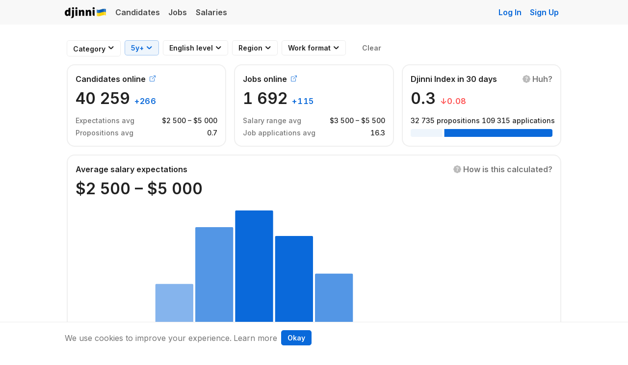

--- FILE ---
content_type: text/html; charset=utf-8
request_url: https://djinni.co/salaries/devops/ivano-frankivsk/?exp=5&english=upper&ref=jobs_small
body_size: 15622
content:


















<!doctype html>
<html lang="en">
  <head><!-- ✨🧞‍♂️✨ 2 -->
    <title>
  Salary statistics
  
  – Djinni
</title><meta charset="utf-8">
<meta http-equiv="x-ua-compatible" content="ie=edge">
<meta name="viewport" content="width=device-width, initial-scale=1">


  

  
  <meta name="ahrefs-site-verification" content="e3fb4f761d8fc47e3989aa951de60e8790deb948c9050a096c02e8c189ed4d54">
  <meta name="google-translate-customization" content="43b319e88d47400c-2c58b02d438c987e-gbc703ae24e1d942c-9"/>

    

    
  <meta
    property="og:title"
    
      content=""
    
  >
  
  <meta property="og:image" content="https://djinni.co/salaries/gist2?exp=5&english=upper&ref=jobs_small">
  <meta property="og:url" content="https://djinni.co/salaries/devops/ivano-frankivsk/?exp=5&amp;english=upper&amp;ref=jobs_small">
<meta name="application-name" content="&nbsp;"/>
<meta name="msapplication-TileColor" content="#4859FF" />
<meta name="msapplication-square310x310logo" content="/static/favicons/v03/mstile-310x310.png" />
<meta name="msapplication-square150x150logo" content="/static/favicons/v03/mstile-150x150.png" />
<meta name="msapplication-TileImage" content="/static/favicons/v03/mstile-144x144.png" />
<meta name="msapplication-square70x70logo" content="/static/favicons/v03/mstile-70x70.png" />

<link rel="apple-touch-icon-precomposed" sizes="152x152" href="/static/favicons/v03/apple-touch-icon-152x152.png" />
<link rel="apple-touch-icon-precomposed" sizes="144x144" href="/static/favicons/v03/apple-touch-icon-144x144.png" />
<link rel="apple-touch-icon-precomposed" sizes="120x120" href="/static/favicons/v03/apple-touch-icon-120x120.png" />
<link rel="apple-touch-icon-precomposed" sizes="114x114" href="/static/favicons/v03/apple-touch-icon-114x114.png" />
<link rel="apple-touch-icon-precomposed" sizes="76x76" href="/static/favicons/v03/apple-touch-icon-76x76.png" />
<link rel="apple-touch-icon-precomposed" sizes="72x72" href="/static/favicons/v03/apple-touch-icon-72x72.png" />
<link rel="apple-touch-icon-precomposed" sizes="60x60" href="/static/favicons/v03/apple-touch-icon-60x60.png" />
<link rel="apple-touch-icon-precomposed" sizes="57x57" href="/static/favicons/v03/apple-touch-icon-57x57.png" />

<link rel="icon" type="image/png" href="/static/favicons/v03/favicon-196x196.png" sizes="196x196" />
<link rel="icon" type="image/png" href="/static/favicons/v03/favicon-128.png" sizes="128x128" />
<link rel="icon" type="image/png" href="/static/favicons/v03/favicon-96x96.png" sizes="96x96" />
<link rel="icon" type="image/png" href="/static/favicons/v03/favicon-32x32.png" sizes="32x32" />
<link rel="icon" type="image/png" href="/static/favicons/v03/favicon-16x16.png" sizes="16x16" /><link rel="preconnect" href="https://fonts.googleapis.com">
<link rel="preconnect" href="https://fonts.gstatic.com" crossorigin>
<link href="https://fonts.googleapis.com/css2?family=Inter:wght@400;500;600;700&display=swap" rel="stylesheet">
<link rel="stylesheet" href="/static/fonts/bi/bootstrap-icons.min.css">
<link rel="preload" href="/static/fonts/bi/fonts/bootstrap-icons.woff2" as="font" type="font/woff2" crossorigin>
  <link rel="stylesheet" href="/static/css/select2.min.css">


		
      



  
  
  
    
      <link rel="stylesheet" href="/static/generated/css/bootstrap_5.c1c9730e982820eae7e0.css" />
    
  
  
    
      <link rel="stylesheet" href="/static/generated/css/theme_next.8fd2afb359a2ca0c9134.css" />
    
  




    
      <link rel="stylesheet" href="/static/generated/css/common.87ace22dd9883e52b721.css" />
    
  
		
  <!-- Sup, pussycat? 😸 -->
  
    
      <link rel="stylesheet" href="/static/generated/css/salaries.0329e781384fa61f1913.css" />
    
  

  <style>
    svg {
      animation: fadeIn 0.3s ease-out; 
    }

    @keyframes fadeIn {
      from {
        opacity: 0;
      }
      to {
        opacity: 1;
      }
    }
  </style>


    
  <script src="https://unpkg.com/@popperjs/core@2"></script>
  
      




<script>
  window.LANG = 'en';
</script>
<script src="/static/js/jquery-3.7.1.min.js"></script>
<script src="/static/js/jquery-migrate-3.4.0.min.js"></script>
<script src="/static/js/htmx-2.0.3.min.js"></script>

    
    
      <script src="/static/generated/js/htmx_bs_tooltips.05abeb25ce581a45a204.js" hx-history="false"></script>
    
  

    
    
      <script src="/static/generated/js/htmx_loader.70aac038578ee56b5c9c.js" hx-history="false"></script>
    
  

    
    
      <script src="/static/generated/js/htmx_config.74b015142d1929cef924.js" hx-history="false"></script>
    
  


    
    
      <script src="/static/generated/js/715.54dfe5aa13e470552fce.js" hx-history="false"></script>
    
      <script src="/static/generated/js/sentry.a3cc86aa850263244f9a.js" hx-history="false"></script>
    
  



  
  <script src="/static/js/bootstrap4.min.js"></script>
  <script src="https://cdn.jsdelivr.net/npm/bootstrap@5.3.2/dist/js/bootstrap.bundle.min.js"></script>


    


		<script src="/static/js/select2.min.js"></script>


    

		
      
          <script>(function(w,d,s,l,i){w[l]=w[l]||[];w[l].push({'gtm.start':
new Date().getTime(),event:'gtm.js'});var f=d.getElementsByTagName(s)[0],
j=d.createElement(s),dl=l!='dataLayer'?'&l='+l:'';j.async=true;j.src=
'https://www.googletagmanager.com/gtm.js?id='+i+dl;f.parentNode.insertBefore(j,f);
})(window,document,'script','dataLayer','GTM-PB353Q2');</script>
        
    

    
		
    
        
        
        
    
    <!-- Matomo -->
    <script>
      var _paq = window._paq = window._paq || [];
      _paq.push(['setDownloadExtensions', 'pdf|doc|docx|xls|xlsx|ppt|pptx|zip|rar|7z']);
      _paq.push(['setUserId', '3.20.240.207']);
      _paq.push(['setCustomDimension', 1, 'anonymous']);
      _paq.push(['setCustomDimension', 2, '']);
      _paq.push(['trackPageView']);
      _paq.push(['enableLinkTracking']);
      (function() {
        var u="//matomo.djinni.co/";
        _paq.push(['setTrackerUrl', u+'matomo.php']);
        _paq.push(['setSiteId', '1']);
        var d=document, g=d.createElement('script'), s=d.getElementsByTagName('script')[0];
        g.async=true; g.src=u+'matomo.js'; s.parentNode.insertBefore(g,s);
      })();
    </script>
    <!-- End Matomo Code -->









</head>

	<body
		hx-headers='{"X-CSRFToken": "eWOAipU8NKVgCTnwyBpLpgHmEV2jCq6FCXMWrUHjxnxQhddMPfAgIJLSA0vsC9fB"}'
		hx-ext="fix-bs-tooltips, response-alerts"
		data-csrf-token="eWOAipU8NKVgCTnwyBpLpgHmEV2jCq6FCXMWrUHjxnxQhddMPfAgIJLSA0vsC9fB"
		data-usertype="none"
    
    
	>
		
			<script>
	/**
		* *Warning*
		* The script applies critical styles. Keep it inline to avoid FOUC.
		*/
	(function () {
		// Load any existing theme preference from local storage
		const storedTheme = localStorage.getItem("theme");
		const isDarkMode = () => { return !!window.matchMedia && window.matchMedia("(prefers-color-scheme: dark)").matches };

		// Function to apply a theme
		function applyTheme(theme) {
			document.body.classList.remove("dark-theme", "light-theme");
			document.body.classList.add(theme + "-theme");
			document.body.setAttribute('data-bs-theme', theme);
		}

		if (storedTheme && storedTheme !== "auto") {
			applyTheme(storedTheme);
		} else if (isDarkMode()) {
			applyTheme("dark");
		}

		window.onload = function() {
			const themeSelectors = document.querySelectorAll('[data-toggle="color-theme"]');

			if (storedTheme) {
				themeSelectors.forEach(el => {el.value = storedTheme})
			}

			// Listen for changes to the theme selector
			themeSelectors.forEach((el) => {
				el.addEventListener("change", function() {
					const theme = this.value;

					localStorage.setItem("theme", theme);

					if (theme !== "auto") {
						applyTheme(theme);
					} else {
						applyTheme(isDarkMode() ? "dark" : "light");
					}
				});
			})

			if (window.matchMedia) {
				// Listen for changes in the user's preferred color scheme
				const matchMedia = window.matchMedia('(prefers-color-scheme: dark)');
				if (matchMedia.addEventListener) {
					matchMedia.addEventListener('change', changeTheme);
				} else {
					// Deprecated in favor of addEventListener but still used by Safari
					matchMedia.addListener(changeTheme);
				}
			}

			// Respond to a change in the value of the 'prefers-color-scheme' media feature
			function changeTheme(e) {
				const storedTheme = localStorage.getItem("theme")
				if (storedTheme && storedTheme !== "auto") return;

				if (e.matches) {
					applyTheme("dark");
				} else {
					applyTheme("light");
				}
			}
		}
	})();
</script>
		

    <div class="wrapper ">
      <div class="page-head">
        
          
                




          
          
        
        
          
        
        
              
                
                  




<nav class="nav navbar navbar-expand-sm navbar-light bg-light-custom p-0" role="navigation">
  <div class="container d-flex justify-content-between">
    <div class="navbar-header w-auto w-md-100 d-flex align-items-center pt-2 pb-2 pt-md-0 pb-md-0">
      <a href="/salaries/devops/ivano-frankivsk/?exp=5&amp;english=upper&amp;ref=jobs_small" class="navbar-brand ms-0">Djinni</a>
    </div>

    <!-- Main navigation links -->
    <div class="collapse navbar-collapse">
      <ul class="nav navbar-nav pl-md-0">
        <li class="nav-item ">
          <a href="/developers/" class="nav-link">
            Candidates
          </a>
        </li>
        <li class="nav-item ">
          <a href="/jobs/" class="nav-link">
            Jobs
          </a>
        </li>
        <li class="nav-item ">
          <a href="/salaries/" class="nav-link">
            Salaries
          </a>
        </li>
      </ul>
    </div>

    <!-- Always visible Sign Up & Hidden Log In on mobile -->
    <ul class="nav navbar-nav ml-auto ms-auto">
      <li class="nav-item d-none d-md-block">
        <a
          class="sign-in-link nav-link js-analytics-event"
          href="/login?lang=en&from=/salaries/devops/ivano-frankivsk/&next=/salaries/devops/ivano-frankivsk/%3Fexp%3D5%26english%3Dupper%26ref%3Djobs_small"
          data-analytics="auth_event"
          data-json-parameter='{ "action": "login", "from_page": "/salaries/devops/ivano-frankivsk/", "block": "navbar" }'
        >Log In</a>
      </li>
      <li class="nav-item">
        
          <a class="sign-in-link nav-link js-analytics-event"
             href="/signup?lang=en&from=/salaries/devops/ivano-frankivsk/"
             data-analytics="auth_event"
             data-json-parameter='{ "action": "signup", "from_page": "/salaries/devops/ivano-frankivsk/", "block": "navbar" }'
          >Sign Up</a>
        
      </li>
    </ul>

  </div> <!-- ./container -->
</nav>
                
              
        <div id="content-head" class="mb-4"></div>
      </div>

			<div class="container">
				<div id="htmx-top-alerts"></div>
				
					
  
  <div
    id=""
    class="toast position-fixed js-toast-success"
    role="alert"
    aria-live="assertive"
    aria-atomic="true"
    data-autohide="true"
    data-delay="3000"
  >
    <div class="d-flex align-items-center alert-success">
      <div class="toast-body" data-default-message=""></div>
      <button
        type="button"
        class="mx-2 mb-1 close d-none" 
        data-dismiss="toast" aria-label="Close"
      >
        <span aria-hidden="true">&times;</span>
      </button>
    </div>
  </div>

  
  <div
    id=""
    class="toast position-fixed js-toast-error"
    role="alert"
    aria-live="assertive"
    aria-atomic="true"
    data-autohide="true"
    data-delay="3000"
  >
    <div class="d-flex align-items-center alert-danger">
      <div class="toast-body" data-default-message="Error">Error</div>
      <button
        type="button"
        class="mx-2 mb-1 close d-none" 
        data-dismiss="toast" aria-label="Close"
      >
        <span aria-hidden="true">&times;</span>
      </button>
    </div>
  </div>


          
    
    
      <script src="/static/generated/js/htmx_response_alerts.fca9b3f774d18f957359.js" hx-history="false"></script>
    
  
				
				
			</div>
      

      <div class="page-content">
        
  <script>
    window.displayTooltip = function ($tooltip, event) {
      const tooltipWidth = $tooltip
        .node()
        .getBoundingClientRect()
        .width;

      const position = {
        left: 0,
        top: event.pageY - 10
      }

      const hasLeftSpace = event.pageX + tooltipWidth + 20 <= window.innerWidth;
      const hasRightSpace = event.pageX - tooltipWidth - 20 >= 0;

      if (hasLeftSpace) {
        position.left = event.pageX + 10;
      } else if (hasRightSpace) {
        position.left = event.pageX - tooltipWidth - 10;
      } else {
        // place under the cursor
        position.left = event.pageX - tooltipWidth / 2;
        position.top = event.pageY + 10;
      }

      console.debug({tooltipWidth, pageX: event.pageX, windowWidth: window.innerWidth, hasLeftSpace, hasRightSpace})

      $tooltip
        .style("left", `${position.left}px`)
        .style("top", `${position.top}px`)
        .style("opacity", 1)
    }
  </script>
  <main>
    <div class="container px-3">
      <div class="salaries-inner-container">
        <div class="position-sticky z-3 pt-2 pb-2 sticky-filters">
          

<style>
  #filter_category_select_button .select2-container {
    width: auto !important;
  }

  #filter_category_select_button .select2-selection {
    border: none !important;
    padding: 0 !important;
    color: inherit !important;
    font-weight: inherit !important;
    font-size: inherit !important;
    background-color: transparent !important;
    text-align: left !important;
    outline: none !important;
  }

  #filter_category_select_button .select2-selection__rendered {
    padding: 0 !important;
    color: var(--primary) !important;
    outline: none !important;
  }

  #filter_category_select_button .select2-selection__placeholder {
    color: var(--body-color) !important;
  }

  .select2-container .select2-dropdown {
    min-width: 300px !important;
  }

  .btn.btn--filter-selected {
    --btn-color: var(--primary);
    --btn-border-color: var(--primary-border-subtle);
    --btn-bg: var(--primary-bg-subtle);

    --btn-hover-color: var(--primary);
    --btn-hover-bg: var(--btn-bg);
    --btn-hover-border-color: var(--primary-border-subtle);

    --btn-active-color: var(--primary);
    --btn-active-bg: var(--btn-bg);
    --btn-active-border-color: var(--primary-border-subtle);

    --btn-active-shadow: inset 0 2px 5px var(--primary);

    --btn-disabled-border-color: var(--primary-border-subtle);
    --btn-disabled-color: var(--primary);
  }

  @media screen and (max-width: 767px) {
    #salaries_filters_menu .dropdown-menu {
      position: static !important;
      transform: none !important;
    }
  }
</style>

<div id="salaries_filters_menu">
  <form action="" method="get" id="salaries_filters_form" class="row flex-nowrap">
    <div class="salaries-filters--scroll-container hide-scrollbar col col-sm-auto overflow-x-scroll d-flex flex-nowrap">
      
      <div class="me-2">
        <button type="button" id="filter_category_select_button" class="btn btn-sm btn-outline-dark filter-btn text-nowrap btn--filter-category-select ">
          <select name="category" id="filter_category">
            <option value="" selected>
              Any
            </option>
            
              <option value="dotnet" >C# / .NET</option>
            
              <option value="dotnet_gamedev" >.NET Gamedev</option>
            
              <option value="2d_animation" >2D Animation</option>
            
              <option value="2d_artist" >2D Artist</option>
            
              <option value="3d_animation" >3D Animation</option>
            
              <option value="3d_artist" >3D Artist</option>
            
              <option value="account_manager" >Account Manager</option>
            
              <option value="accountant" >Accountant</option>
            
              <option value="advertising" >Advertising</option>
            
              <option value="affiliate_manager" >Affiliate Manager</option>
            
              <option value="android" >Android</option>
            
              <option value="angular" >Angular</option>
            
              <option value="architect" >Software Architect</option>
            
              <option value="artist" >2D/3D Artist / Illustrator</option>
            
              <option value="asp_net" >ASP.NET</option>
            
              <option value="blazor" >Blazor</option>
            
              <option value="business_analyst" >Business Analyst</option>
            
              <option value="business_development" >Business Development</option>
            
              <option value="c" >C</option>
            
              <option value="cplusplus" >C / C++ / Embedded</option>
            
              <option value="cbdo" >Chief Business Development Officer (CBDO)</option>
            
              <option value="cco" >Chief Commercial Officer (CCO)</option>
            
              <option value="ceo" >Chief Executive Officer (CEO)</option>
            
              <option value="cfo" >Chief Financial Officer (CFO)</option>
            
              <option value="cio" >Chief Information Officer (CIO)</option>
            
              <option value="cmo" >Chief Marketing Officer (CMO)</option>
            
              <option value="content_design" >Content Design / UX writer</option>
            
              <option value="content_manager" >Content Manager</option>
            
              <option value="content_marketing" >Content Marketing</option>
            
              <option value="content_writing" >Content Writer / Copywriter / Editor</option>
            
              <option value="coo" >Chief Operating Officer (COO)</option>
            
              <option value="cpo" >Chief Product Officer (CPO)</option>
            
              <option value="cpp" >C++</option>
            
              <option value="cso" >Chief Security Officer (CSO)</option>
            
              <option value="cto" >CTO</option>
            
              <option value="data_analyst" >Data Analyst</option>
            
              <option value="data_engineer" >Data Engineer</option>
            
              <option value="data_science" >Data Science</option>
            
              <option value="delivery_manager" >Delivery Manager</option>
            
              <option value="design" >Design</option>
            
              <option value="dev_ops" >DevOps</option>
            
              <option value="digital_marketing" >Digital Marketing</option>
            
              <option value="digital_marketing_manager" >Digital Marketing Manager</option>
            
              <option value="dotnet_cloud" >Server &amp; Cloud</option>
            
              <option value="dotnet_desktop" >Desktop Apps</option>
            
              <option value="dotnet_mobile" >Mobile Apps</option>
            
              <option value="dotnet_web" >Web Apps</option>
            
              <option value="drupal" >Drupal</option>
            
              <option value="embedded" >Embedded</option>
            
              <option value="engineering_manager" >Engineering Manager</option>
            
              <option value="erp_systems" >ERP Systems</option>
            
              <option value="finance_manager" >Finance Manager</option>
            
              <option value="finances" >Finances</option>
            
              <option value="financial_analyst" >Financial Analyst</option>
            
              <option value="finops" >FinOps</option>
            
              <option value="flutter" >Flutter</option>
            
              <option value="fullstack" >Fullstack</option>
            
              <option value="game_design" >Game Design</option>
            
              <option value="game_developer" >Game Developer</option>
            
              <option value="golang" >Golang</option>
            
              <option value="graphic_design" >Graphic Design</option>
            
              <option value="head_chief" >Head / Chief</option>
            
              <option value="hr" >HR</option>
            
              <option value="illustrator" >Illustrator</option>
            
              <option value="information_security" >Information Security</option>
            
              <option value="ios" >iOS</option>
            
              <option value="java" >Java</option>
            
              <option value="javascript" >JavaScript / Front-End</option>
            
              <option value="laravel" >Laravel</option>
            
              <option value="lead" >Tech Leadership</option>
            
              <option value="lead_generation" >Lead Generation</option>
            
              <option value="level_design" >Level Design</option>
            
              <option value="magento" >Magento</option>
            
              <option value="marketing" >Marketing</option>
            
              <option value="marketing_analyst" >Marketing Analyst</option>
            
              <option value="markup" >Markup</option>
            
              <option value="maui" >MAUI</option>
            
              <option value="media_buying" >Media Buying</option>
            
              <option value="ml_ai" >ML / AI</option>
            
              <option value="motion_design" >Motion Design</option>
            
              <option value="ms_dynamics" >MS Dynamics / Business Central</option>
            
              <option value="node_js" >Node.js</option>
            
              <option value="odoo" >Odoo</option>
            
              <option value="penetration_tester" >Penetration Tester</option>
            
              <option value="performance_marketing" >Performance Marketing</option>
            
              <option value="php" >PHP</option>
            
              <option value="ppc" >PPC</option>
            
              <option value="pr_manager" >PR Manager</option>
            
              <option value="product_design" >Product Design</option>
            
              <option value="product_manager" >Product Manager</option>
            
              <option value="product_owner" >Product Owner</option>
            
              <option value="project_manager" >Project Manager</option>
            
              <option value="python" >Python</option>
            
              <option value="qa_manual" >QA Manual</option>
            
              <option value="qa_automation" >QA Automation</option>
            
              <option value="qa" >QA</option>
            
              <option value="react_native" >React Native</option>
            
              <option value="react" >React.js</option>
            
              <option value="recruiter" >Recruiter</option>
            
              <option value="ruby" >Ruby</option>
            
              <option value="rust" >Rust</option>
            
              <option value="sales" >Sales</option>
            
              <option value="sales_leadership" >Sales Leadership</option>
            
              <option value="sales_manager" >Sales Manager</option>
            
              <option value="salesforce" >Salesforce</option>
            
              <option value="sap" >SAP</option>
            
              <option value="scala" >Scala</option>
            
              <option value="scrum_master" >Scrum Master / Agile Coach</option>
            
              <option value="security" >Security</option>
            
              <option value="security_analyst" >Security Analyst</option>
            
              <option value="seo" >SEO</option>
            
              <option value="social_media" >Social Media</option>
            
              <option value="sql_dba" >SQL / DBA</option>
            
              <option value="support" >Customer/Technical Support</option>
            
              <option value="svelte" >Svelte</option>
            
              <option value="symfony" >Symfony</option>
            
              <option value="sysadmin" >Sysadmin</option>
            
              <option value="technical_writing" >Technical Writing</option>
            
              <option value="ui_ux" >UI/UX</option>
            
              <option value="gamedev" >Gamedev</option>
            
              <option value="unity" >Unity Developer</option>
            
              <option value="unreal" >Unreal Developer</option>
            
              <option value="ux_research" >UX Research</option>
            
              <option value="vfx_artist" >VFX Artist</option>
            
              <option value="video_editor" >Video Editor</option>
            
              <option value="vue" >Vue.js</option>
            
              <option value="winforms" >WinForms</option>
            
              <option value="wordpress" >WordPress</option>
            
              <option value="wpf" >WPF</option>
            
              <option value="xamarin" >Xamarin</option>
            
              <option value="yii" >Yii</option>
            
          </select>
          
  <i class="dj-ic dj-ic-chevron-down-small pe-none"></i>

        </button>
      </div>

      
      <input type="hidden" id="filter_experience_years" name="exp" value="5">
      <div class="dropdown me-2" data-controls="#filter_experience_years">
        <button type="button" class="btn btn-sm btn-outline-dark filter-btn text-nowrap text-nowrap btn--filter-selected"
          data-bs-toggle="dropdown"
          data-original-label="Experience"
          aria-expanded="false">
          <span class="inner-text">
            
              5y+
            
          </span>
          
  <i class="dj-ic dj-ic-chevron-down-small pe-none"></i>

        </button>
        <div class="dropdown-menu">
          <div role="button" tabindex="0" data-value="" class="dropdown-item ">
            Any
          </div>
          
            <div role="button" tabindex="0" data-value="0" class="dropdown-item ">
              &lt;1y
            </div>
          
            <div role="button" tabindex="0" data-value="1" class="dropdown-item ">
              1-2y
            </div>
          
            <div role="button" tabindex="0" data-value="2" class="dropdown-item ">
              2-3y
            </div>
          
            <div role="button" tabindex="0" data-value="3" class="dropdown-item ">
              3-5y
            </div>
          
            <div role="button" tabindex="0" data-value="5" class="dropdown-item active">
              5y+
            </div>
          
        </div>
      </div>

      
      <input type="hidden" id="filter_english_level" name="english_level" value="">
      <div class="dropdown me-2" data-controls="#filter_english_level">
        <button type="button" class="btn btn-sm btn-outline-dark filter-btn text-nowrap text-nowrap " 
          data-bs-toggle="dropdown"
          data-original-label="English level"
          aria-expanded="false">

          <span class="inner-text">
            
              English level
            
          </span>
          
  <i class="dj-ic dj-ic-chevron-down-small pe-none"></i>

        </button>
        <div class="dropdown-menu">
          <div role="button" tabindex="0" data-value="" class="dropdown-item active">
            Any
          </div>
          
            <div role="button" tabindex="0" data-value="no_english" class="dropdown-item ">
              No English
            </div>
          
            <div role="button" tabindex="0" data-value="basic" class="dropdown-item ">
              Beginner/Elementary
            </div>
          
            <div role="button" tabindex="0" data-value="pre" class="dropdown-item ">
              Pre-Intermediate
            </div>
          
            <div role="button" tabindex="0" data-value="intermediate" class="dropdown-item ">
              Intermediate
            </div>
          
            <div role="button" tabindex="0" data-value="upper" class="dropdown-item ">
              Upper-Intermediate
            </div>
          
            <div role="button" tabindex="0" data-value="fluent" class="dropdown-item ">
              Advanced/Fluent
            </div>
          
            <div role="button" tabindex="0" data-value="proficient" class="dropdown-item ">
              Proficient
            </div>
          
            <div role="button" tabindex="0" data-value="native" class="dropdown-item ">
              Native Speaker
            </div>
          
        </div>
      </div>

      
      <input type="hidden" id="filter_region" name="region" value="">
      <div class="dropdown me-2" data-controls="#filter_region">
        <button id="btn_region" type="button" class="btn btn-sm btn-outline-dark filter-btn text-nowrap text-nowrap "
          data-bs-toggle="dropdown"
          data-original-label="Region"
          aria-expanded="false">

          <span class="inner-text">
          
          
            
              Region
            
          </span>
          
  <i class="dj-ic dj-ic-chevron-down-small pe-none"></i>

        </button>
        <div class="dropdown-menu">
          <div role="button" tabindex="0" data-value="" class="dropdown-item active">
            Any
          </div>
          
            <div role="button" tabindex="0" data-value="UKR" class="dropdown-item ">
              Ukraine
            </div>
          
            <div role="button" tabindex="0" data-value="POL" class="dropdown-item ">
              Poland
            </div>
          
            <div role="button" tabindex="0" data-value="DEU" class="dropdown-item ">
              Germany
            </div>
          
            <div role="button" tabindex="0" data-value="ESP" class="dropdown-item ">
              Spain
            </div>
          
            <div role="button" tabindex="0" data-value="PRT" class="dropdown-item ">
              Portugal
            </div>
          
            <div role="button" tabindex="0" data-value="ROU" class="dropdown-item ">
              Romania
            </div>
          
            <div role="button" tabindex="0" data-value="AZE" class="dropdown-item ">
              Azerbaijan
            </div>
          
            <div role="button" tabindex="0" data-value="eu" class="dropdown-item ">
              EU countries
            </div>
          
            <div role="button" tabindex="0" data-value="other" class="dropdown-item ">
              Other countries
            </div>
          
        </div>
      </div>

      
      <input type="hidden" id="filter_work_format" name="work_format" value="">
      <div class="dropdown me-2" data-controls="#filter_work_format">
        <button id="btn_work_format" type="button" class="btn btn-sm btn-outline-dark filter-btn text-nowrap text-nowrap "
          data-bs-toggle="dropdown"
          data-original-label="Work format"
          aria-expanded="false">

          <span class="inner-text">
            
              Work format
            
          </span>
          
  <i class="dj-ic dj-ic-chevron-down-small pe-none"></i>

        </button>
        <div class="dropdown-menu">
          <div role="button" tabindex="0" data-value="" class="dropdown-item active">
            Any
          </div>
          
            <div role="button" tabindex="0" data-value="office" class="dropdown-item ">
              Office Work
            </div>
          
            <div role="button" tabindex="0" data-value="partly_remote" class="dropdown-item ">
              Hybrid Remote
            </div>
          
            <div role="button" tabindex="0" data-value="full_remote" class="dropdown-item ">
              Full Remote
            </div>
          
        </div>
      </div>
    </div>

    <div class="col-auto ps-0">
      <a href="?" class="btn btn-sm me-2 text-secondary" id="btn_clear_form_values"
        rel="nofollow"
        role="button"
        
      >
        Clear
      </a>
    </div>
  </form>
</div>

<script type="module">
  const form = document.querySelector('#salaries_filters_form');
  if (form) {
    const dropdowns = form.querySelectorAll('[data-bs-toggle="dropdown"]');
    const dropdownItems = form.querySelectorAll('.dropdown-item')


    function handleFormSubmit() {
      const formData = new FormData(form);
      let params = [];

      for (const [key, value] of formData.entries()) {
        if (key === 'page') {
          continue;
        }
        if (value) {
          params.push(`${encodeURIComponent(key)}=${encodeURIComponent(value)}`)
        }
      }
      const paramsStr = params.join('&')
      window.location.search = paramsStr;
    }

    dropdowns.forEach((item) => {
      new bootstrap.Dropdown(item, {
        popperConfig(defaultConfig) {
          return {
            ...defaultConfig,
            strategy: 'fixed'
          }
        }
      })
    })

    dropdownItems.forEach((item) => {
      item.addEventListener('click', (event) => {
        const this_item = event.target;
        dropdownItems.forEach((item) => {
          item
            .classList
            .remove('active');
        });
        this_item
          .classList
          .add('active');

        const dropdown = event
          .target
          .closest('.dropdown');

        const button = dropdown.querySelector('[data-bs-toggle="dropdown"]');
        const input = document.querySelector(dropdown.getAttribute('data-controls'));

        button
          .classList
          .add('btn--filter-selected');
        button
          .querySelector('.inner-text')
          .innerHTML = event.target.innerHTML;

        const value = this_item.getAttribute('data-value');
        input.value = value
        if (!value) {
          button
            .classList
            .remove('btn--filter-selected');
          button
            .querySelector('.inner-text')
            .innerHTML = button.getAttribute('data-original-label');
        }

        handleFormSubmit();
      });
    });

    const $filterCategory = $('#filter_category').select2({dropdownAutoWidth: true, placeholder: 'Category'});

    requestAnimationFrame(() => {
      document
        .querySelector('.select2-selection')
        .setAttribute('tabindex', -1);
    });

    $filterCategory.on('change', function (event) {
      const value = event.target.value;
      $(".btn--filter-category-select").toggleClass('btn--filter-selected', !!value)

      handleFormSubmit();
    });

    document
      .getElementById('filter_category_select_button')
      .addEventListener('click', function () {
        $filterCategory.select2('open');
      });
  }
</script>
        </div>

        <article class="mt-2">
          <section id="top_cards">
            <div class="row align-items-stretch gx-3">
              <div class="col-sm-6 col-lg-4 mb-3">
                
                  <a href="/developers/?exp_from=5&from_page=salaries" target="_blank" class="text-reset">
  <div id="candidates_card" class="card card-body h-100" data-calculated-at="2026-01-21T19:24:55.576054">
    <div class="d-flex align-items-center mb-2">
      <h2 class="fs-4 fw-bold mb-0 me-2 lh-15">
        Candidates online
      </h2>
      <small style="font-size:12px">
  <span class="bi bi-box-arrow-up-right text-primary"></span>
</small>
    </div>
    <div class="fw-bold lh-125" style="margin-bottom: 14px;">
      <span class="fs-1" data-format="int">
        40259
      </span>

      
  
    <span title="in 30 days" data-toggle="tooltip" class="text-diff text-primary">+<span data-format="int">266</span></span>
  

    </div>

    <div class="fw-medium lh-20">
      <div class="row mb-1">
        <div class="col">
          <small class="text-secondary text-nowrap">
            Expectations avg
          </small>
        </div>

        <div class="col-auto">
          <small>
            
  
    
    
  $<span data-format="int">2500</span>
 – 
  $<span data-format="int">5000</span>

  

          </small>
        </div>
      </div>

      <div class="row">
        <div class="col">
          <small class="text-secondary text-nowrap">
            Propositions avg
          </small>
        </div>

        <div class="col-auto">
          <small>0.7</small>
        </div>
      </div>
    </div>
  </div>

</a>
                
              </div>

              <div class="col-sm-6 col-lg-4 mb-3">
                
                  <a href="/jobs/?exp_level=5y&from_page=salaries" target="_blank" class="text-reset">
  <div id="jobs_card" class="card card-body h-100" data-calculated-at="2026-01-21T19:24:55.576054">
    <div class="d-flex align-items-center mb-2">
      <h2 class="fs-4 lh-15 fw-bold mb-0 me-2">
        Jobs online
      </h2>
      <small style="font-size:12px">
  <span class="bi bi-box-arrow-up-right text-primary"></span>
</small>
    </div>
    <div class="fw-bold lh-125" style="margin-bottom: 14px;">
      <span class="fs-1" data-format="int">
        1692
      </span>

      
  
    <span title="in 30 days" data-toggle="tooltip" class="text-diff text-primary">+<span data-format="int">115</span></span>
  

    </div>

    <div class="fw-medium lh-20">

      <div class="row mb-1">
        <div class="col">
          <small class="text-secondary text-nowrap">
            Salary range avg
          </small>
        </div>

        <div class="col-auto">
          <small class="fw-medium">
            
  
    
    
  $<span data-format="int">3500</span>
 – 
  $<span data-format="int">5500</span>

  

          </small>
        </div>
      </div>

      <div class="row">
        <div class="col">
          <small class="text-secondary text-nowrap">
            Job applications avg
          </small>
        </div>

        <div class="col-auto">
          <small class="fw-medium">
            16.3
          </small>
        </div>
      </div>
    </div>
  </div>
</a>
                
              </div>

              <div class="col-12 col-lg-4 mb-3">
                
                  <div id="djinni_index_card" class="card card-body h-100" data-calculated-at="2026-01-21T19:44:09.118693">
  <div class="row justify-content-between flex-nowrap">
    <div class="col-auto">
      <h2 class="fs-4 fw-bold lh-15 mb-2">
        Djinni Index in 30 days
      </h2>
    </div>
    <div class="col-auto">
      
  <a tabindex="0" class="text-secondary fw-bold" role="button" data-bs-toggle="popover" data-bs-trigger="focus"
    data-bs-content="The Djinni Index is calculated as the number of propositions received by candidates divided by the number of applications sent to jobs. An increase in the index indicates a rising demand for candidates. A decrease means that demand from companies is declining and finding work becomes more challenging.">
    <span style="color: var(--gray-300);">
  <span class="bi bi-patch-question-fill "></span>
</span>
    
      <span class="chart-info-popover__label d-none d-sm-inline-block">
        Huh?
      </span>
    
  </a>

    </div>
  </div>

  <div class="fw-bold lh-125" style="margin-bottom: 14px;">
    <span class="fs-1">
      0.3
    </span>

    <span>
      
  
    <span title="in previous 30 days" data-toggle="tooltip" class="text-diff text-danger">&darr;0.08</span>
  

    </span>
  </div>

  <div id="applies_pokes_chart_container" class="fw-medium lh-20">
    <div>
      <div class="row justify-content-between flex-nowrap mb-1 g-1">
        <div class="col-auto">
          <small class="fw-medium text-nowrap" data-format="int">
            32735 propositions
          </small>
        </div>
        <div class="col-auto">
          <small class="fw-medium text-nowrap" data-format="int">
            109315 applications
          </small>
        </div>
      </div>

      <div id="applies_pokes_chart" style="height: 16px; width: 100%;"></div>
    </div>
  </div>

  <style>
    .applies-pokes-chart-svg {
      border-radius: 4px;
      overflow: hidden;
    }
  </style>

  <script type="module">
    import * as d3 from "https://cdn.jsdelivr.net/npm/d3@7/+esm";

    const data = JSON.parse('{ "applies": 109315, "pokes": 32735 }');
    console.debug('applies_pokes_chart', data);

    function drawChart() {
      const svgWidth = $('#applies_pokes_chart_container').width();
      const svgHeight = 16;
      const width = svgWidth;
      const height = svgHeight;

      const svg = d3
        .select("#applies_pokes_chart")
        .append("svg")
        .attr('class', 'applies-pokes-chart-svg')
        .attr('height', `${svgHeight}px`)
        .attr("viewBox", `0 0 ${svgWidth} ${svgHeight}`)
        .append("g");

      const x = d3
        .scaleLinear()
        .domain([
          0, data.applies + data.pokes
        ])
        .range([0, width]);

      svg
        .append("rect")
        .attr("x", 0)
        .attr("y", 0)
        .attr("width", x(data.pokes))
        .attr("height", height)
        .attr("fill", 'var(--primary-bg-subtle)');

      svg
        .append("rect")
        .attr("x", x(data.pokes))
        .attr("y", 0)
        .attr("width", x(data.applies))
        .attr("height", height)
        .attr("fill", 'var(--primary)');

      svg
        .append("rect")
        .attr("x", x(data.pokes) - 2)
        .attr("y", 0)
        .attr("width", 4)
        .attr("height", height)
        .attr("fill", 'var(--body-bg)');

    }

    drawChart();

    window.addEventListener('resize', () => {
      d3
        .select("#applies_pokes_chart")
        .select('svg')
        .remove();
      drawChart();
    });
  </script>
</div>
                
              </div>
            </div>
          </section>

          <section id="candidates_salaries">
            
              <div class="card card-body mb-3">
  <div class="row justify-content-between lh-15 mb-2">
    <div class="col-auto">
      <h2 class="fs-4 lh-15 fw-bold mb-0">
        <a href="#candidates_salaries" class="text-reset">Average salary expectations</a>
        
      </h2>
    </div>
    <div class="col-auto">
      
  <a tabindex="0" class="text-secondary fw-bold" role="button" data-bs-toggle="popover" data-bs-trigger="focus"
    data-bs-content="We show how many candidates have a salary in a certain range. Hover over the bars to see the range, number, and proportion of candidates with that salary on their profile. The average range means that 25% of candidates have the same or lower salary, 25% - the same or higher.">
    <span style="color: var(--gray-300);">
  <span class="bi bi-patch-question-fill "></span>
</span>
    
      <span class="chart-info-popover__label d-none d-sm-inline-block">
        How is this calculated?
      </span>
    
  </a>

    </div>
  </div>

  
    <div class="fs-1 fw-bold lh-125 mb-4" data-calculated-at="2026-01-21T19:24:55.575434">
      
  
    
    
  $<span data-format="int">2500</span>
 – 
  $<span data-format="int">5000</span>

  

    </div>
  

  
    <div class="chart-wrapper hide-scrollbar">
      <div class="chart-canvas" id="average_candidate_expectations_chart" data-calculated-at="2026-01-21T19:44:11.801696"
        style="padding-bottom: 37%;"
      ></div>
    </div>

    <style>
      #average_candidate_expectations_chart .bar.bar-not-in-range {
        opacity: 0.5;
      }

      #average_candidate_expectations_chart .bar.bar-not-in-range:hover {
        opacity: 0.3;
      }

      #average_candidate_expectations_chart .bar.bar-almost-in-range {
        opacity: 0.7;
      }

      #average_candidate_expectations_chart .bar.bar-almost-in-range:hover {
        opacity: 0.5;
      }
    </style>

    <script type="module">
      import * as d3 from "https://cdn.jsdelivr.net/npm/d3@7/+esm";

      // Sample data
      const data = JSON.parse('[{"bin": "<$500", "count": 54, "from_salary": null, "to_salary": "<$500", "salary_min": 0, "salary_max": 500}, {"bin": "$500+", "count": 570, "from_salary": "$500", "to_salary": "$1000", "salary_min": 500, "salary_max": 1000}, {"bin": "$1000", "count": 4719, "from_salary": "$1000", "to_salary": "$2000", "salary_min": 1000, "salary_max": 2000}, {"bin": "$2000", "count": 7920, "from_salary": "$2000", "to_salary": "$3000", "salary_min": 2000, "salary_max": 3000}, {"bin": "$3000", "count": 8864, "from_salary": "$3000", "to_salary": "$4000", "salary_min": 3000, "salary_max": 4000}, {"bin": "$4000", "count": 7425, "from_salary": "$4000", "to_salary": "$5000", "salary_min": 4000, "salary_max": 5000}, {"bin": "$5000", "count": 5297, "from_salary": "$5000", "to_salary": "$6000", "salary_min": 5000, "salary_max": 6000}, {"bin": "$6000", "count": 2509, "from_salary": "$6000", "to_salary": "$7000", "salary_min": 6000, "salary_max": 7000}, {"bin": "$7000", "count": 1312, "from_salary": "$7000", "to_salary": "$8000", "salary_min": 7000, "salary_max": 8000}, {"bin": "$8000", "count": 791, "from_salary": "$8000", "to_salary": "$9000", "salary_min": 8000, "salary_max": 9000}, {"bin": "$9000", "count": 234, "from_salary": "$9000", "to_salary": "$10000", "salary_min": 9000, "salary_max": 10000}, {"bin": "$10000+", "count": 471, "from_salary": "$10000+", "to_salary": null, "salary_min": 10000, "salary_max": 15000.0}]')
      const avgRange =[2500.0, 5000.0]
      
      const candidatesOnlineCount = 40259

      console.debug('candidates_salaries_chart: ', data)
      console.debug('candidates salary range: ', avgRange)

      function buildChart() {
        const svgContainer = d3.select("#average_candidate_expectations_chart")
        svgContainer
          .selectAll("*")
          .remove();
        const svgWidth = svgContainer
          .node()
          .getBoundingClientRect()
          .width;
        const axisBottomOffset = svgWidth * 0.02;
        const svgHeight = svgWidth * 0.35 + axisBottomOffset;
        const marginBottom = svgWidth * 0.02;
        const width = svgWidth;
        const height = svgHeight - marginBottom - axisBottomOffset;

        svgContainer.style("padding-bottom", '0');

        const svg = svgContainer
          .append("svg")
          .attr("viewBox", `0 0 ${svgWidth} ${svgHeight}`)
          .append("g");

        // Create x scale
        const xDomain = data.map(d => d.bin)
        const x = d3
          .scaleBand()
          .domain(xDomain)
          .range([0, width])
          .paddingInner(0.05) // Adjust inner padding to position ticks between bars
          .paddingOuter(0); // Adjust outer padding as needed

        xDomain.shift()
        const xMidpoint = d3
          .scaleBand()
          .domain(xDomain.map(bin => bin.replace(/[^0-9$]/, '')))
          .range([0, width])
          .padding(1);

        // Create y scale
        const y = d3
          .scaleLinear()
          .domain([
            0,
            d3.max(data, d => d.count)
          ])
          .range([height, 0]);

        // Draw bars
        svg
          .selectAll(".bar")
          .data(data)
          .enter()
          .append("g")
          .attr('class', 'bar-group')
          .each(function forEachBarGroup(d) {
            const bar = d3
              .select(this)
              .append("rect")
              .attr("class", "bar")
              .attr("x", x(d.bin))
              .attr("width", x.bandwidth())
              .attr("y", y(d.count))
              .attr("height", height - y(d.count))

            if (avgRange) {
              const [salary_min, salary_max] = avgRange;
              const isInRange = (d.salary_min >= salary_min && d.salary_max <= salary_max)
              const isPartiallyInRange = (salary_min >= d.salary_min && salary_min < d.salary_max) || (salary_max > d.salary_min && salary_max < d.salary_max) || salary_max == d.salary_min;

              if (isPartiallyInRange) {
                bar.attr('class', 'bar bar-almost-in-range')
              } else if (!isInRange) {
                bar.attr('class', 'bar bar-not-in-range')
              }
            }

            d3
              .select(this)
              .append("rect")
              .attr("class", "bar-overlay")
              .attr("x", x(d.bin))
              .attr("width", x.bandwidth())
              .attr("y", 0)
              .attr("height", height)
              .style("fill", "transparent");
          })
          .on("mousemove", function (event, d) {
            if (!d.count) {
              return;
            }
            const $tooltip = d3.select("#average_candidate_expectations_chart_tooltip")

            $tooltip
              .select('[data-prop="candidates_count"]')
              .text(formatIntLabel(d.count))
            $tooltip
              .select('[data-prop="candidates_count_percents"]')
              .text(`${ ((d.count / candidatesOnlineCount) * 100).toFixed(1)}%`)
            $tooltip
              .select('[data-prop="salary_expectations_range"]')
              .text([
                formatIntLabel(d.from_salary),
                formatIntLabel(d.to_salary)
              ].filter(Boolean).join(' – '))

            displayTooltip($tooltip, event)
          })
          .on("mouseout", function () {
            d3
              .select("#average_candidate_expectations_chart_tooltip")
              .style("opacity", 0);
          });

        const axisBottom = d3
          .axisBottom(xMidpoint)
          .tickSize(0)
        svg
          .append("g")
          .attr("class", "axis-x")
          .attr("transform", `translate(0,${height + axisBottomOffset})`)
          .call(axisBottom)
          .call(g => g.select(".domain").remove());
      }

      if (data.length) {
        buildChart();
      }

      window.addEventListener('resize', buildChart);
    </script>
  
</div>
            
          </section>

          <section id="jobs_salaries">
            
              <div class="card card-body mb-4">
  <div class="row justify-content-between lh-15 mb-2">
    <div class="col-auto">
      <h2 class="fs-4 lh-15 fw-bold mb-0">
        <a href="#jobs_salaries" class="text-reset">Salary dynamics in jobs and hires</a>
        
      </h2>
    </div>
  </div>
  
    <div class="row mb-3" data-calculated-at="2026-01-21T14:17:10.363198">
      <div class="col-auto">
        <small class="fw-medium text-secondary lh-20 d-flex align-items-center mb-2">
          <span class="legend-icon legend-icon--square" style="background-color: var(--primary-bg-subtle)"></span>
          <span>Median salary range in jobs</span>
          <span class="ms-1">
            
  <a tabindex="0" class="text-secondary fw-bold" role="button" data-bs-toggle="popover" data-bs-trigger="focus"
    data-bs-content="In job postings, recruiters specify a salary range, indicating both a lower and upper limit. The salary range on the chart represents the median of the lower and upper salary limits in new job postings published for the month.">
    <span style="color: var(--gray-300);">
  <span class="bi bi-patch-question-fill "></span>
</span>
    
  </a>

          </span>
        </small>
        <div class="fs-1 fw-bold lh-125">
          
  
    
    
  $<span data-format="int">3500</span>
 – 
  $<span data-format="int">5500</span>

  
 <small class="font-size-small">in 30 days</small>
        </div>
      </div>
      <div class="col-auto">
        <small class="fw-medium text-secondary lh-20 d-flex align-items-center mb-2">
          <span class="legend-icon legend-icon--line"></span>
          <span>Median salary of hired candidates</span>
          <span class="ms-1">
            
  <a tabindex="0" class="text-secondary fw-bold" role="button" data-bs-toggle="popover" data-bs-trigger="focus"
    data-bs-content="The median salary of hired candidates is calculated among candidates who reported being hired in this month, based only on confirmed hires. This means half of the candidates have a salary equal to or higher than this, and half have a salary equal to or lower.">
    <span style="color: var(--gray-300);">
  <span class="bi bi-patch-question-fill "></span>
</span>
    
  </a>

          </span>
        </small>
        <div class="fs-1 fw-bold lh-125">
          
            
  $<span data-format="int">3700</span>

          
          <small class="font-size-small">in 30 days</small>
        </div>
      </div>
    </div>
  

  
    <div class="chart-wrapper hide-scrollbar">
      <div id="jobs_salaries_chart"
        class="chart-canvas"
        data-calculated-at="2026-01-11T18:14:49.395883"
        style="margin: 0 -0.6rem; padding-bottom: 37%;"
      ></div>
    </div>

    <style>
      #jobs_salaries_chart .bar-overlay {
        fill: var(--body-bg);
        opacity: 0;
        transition: opacity 0.2s;
      }

      #jobs_salaries_chart .bar-overlay:hover {
        opacity: 0.2;
      }
    </style>

    <script type="module">
      import * as d3 from "https://cdn.jsdelivr.net/npm/d3@7/+esm";
      const data = JSON.parse('[{"month": "2025-01-01T00:00:00", "median": 3000.0, "lower_bound": 3000.0, "upper_bound": 5000.0, "count": 1516}, {"month": "2025-02-01T00:00:00", "median": 3500.0, "lower_bound": 3000.0, "upper_bound": 5000.0, "count": 1332}, {"month": "2025-03-01T00:00:00", "median": 3500.0, "lower_bound": 3500.0, "upper_bound": 5300.0, "count": 1434}, {"month": "2025-04-01T00:00:00", "median": 3500.0, "lower_bound": 3500.0, "upper_bound": 5450.0, "count": 1413}, {"month": "2025-05-01T00:00:00", "median": 3500.0, "lower_bound": 3300.0, "upper_bound": 5300.0, "count": 1300}, {"month": "2025-06-01T00:00:00", "median": 3000.0, "lower_bound": 3500.0, "upper_bound": 5200.0, "count": 1253}, {"month": "2025-07-01T00:00:00", "median": 3500.0, "lower_bound": 3500.0, "upper_bound": 5500.0, "count": 1484}, {"month": "2025-08-01T00:00:00", "median": 3300.0, "lower_bound": 3500.0, "upper_bound": 5300.0, "count": 1352}, {"month": "2025-09-01T00:00:00", "median": 3600.0, "lower_bound": 3500.0, "upper_bound": 5250.0, "count": 1526}, {"month": "2025-10-01T00:00:00", "median": 3500.0, "lower_bound": 3500.0, "upper_bound": 5500.0, "count": 1440}, {"month": "2025-11-01T00:00:00", "median": 3000.0, "lower_bound": 3500.0, "upper_bound": 5500.0, "count": 1368}, {"month": "2025-12-01T00:00:00", "median": 3650.0, "lower_bound": 3500.0, "upper_bound": 5500.0, "count": 1176}]');

      console.debug('jobs_salaries_chart', data);

      function buildChart() {
        const svgContainer = d3.select("#jobs_salaries_chart");
        svgContainer
          .selectAll("*")
          .remove();
        const svgWidth = svgContainer
          .node()
          .getBoundingClientRect()
          .width;

        const axisBottomOffset = svgWidth * 0.02;
        const axisLeftOffset = 52;
        const svgHeight = svgWidth * 0.35 + axisBottomOffset;
        const marginBottom = svgWidth * 0.02;

        const marginTop = svgWidth * 0.02;
        const width = svgWidth - axisLeftOffset;
        const height = svgHeight - marginBottom - marginTop - axisBottomOffset;

        svgContainer.style('padding-bottom', '0');

        // Create SVG element
        const svg = svgContainer
          .append("svg")
          .attr('viewBox', `0 0 ${svgWidth} ${svgHeight}`)
          .append("g")
          .attr("transform", `translate(${axisLeftOffset},${marginTop})`);

        // Create scales for x and y axes
        const x = d3
          .scaleBand()
          .domain(data.map(d => d.month))
          .range([0, width])
          .padding(0);

        const yUpper = Math.ceil((Math.max(d3.max(data, d => d.upper_bound), d3.max(data, d => d.median)) + 500) / 500) * 500;
        const y = d3
          .scaleLinear()
          .domain([0, yUpper])
          .range([height, 0]);

        function showChartTooltip(event, d) {
          const $tooltip = d3.select("#jobs_salaries_chart_tooltip")

          const {month, median, lower_bound, upper_bound} = d;
          $tooltip
            .select('[data-prop="month"]')
            .text(formatDate(month))

          if (lower_bound || upper_bound) {
            $tooltip
              .select('[data-jobs="exist"]')
              .style('display', 'block');
            $tooltip
              .select('[data-jobs="none"]')
              .style('display', 'none');

            $tooltip
              .select('[data-prop="lower_bound"]')
              .text(formatIntLabel(lower_bound))
            $tooltip
              .select('[data-prop="upper_bound"]')
              .text(formatIntLabel(upper_bound))
          } else {
            $tooltip
              .select('[data-jobs="exist"]')
              .style('display', 'none');
            $tooltip
              .select('[data-jobs="none"]')
              .style('display', 'block');
          }

          if (median) {
            $tooltip
              .select('[data-hires="exist"]')
              .style('display', 'block');
            $tooltip
              .select('[data-hires="none"]')
              .style('display', 'none');
            $tooltip
              .select('[data-prop="median"]')
              .text(formatIntLabel(median))
          } else {
            $tooltip
              .select('[data-hires="exist"]')
              .style('display', 'none');
            $tooltip
              .select('[data-hires="none"]')
              .style('display', 'block');
          }

          displayTooltip($tooltip, event);
        }

        function hideChartTooltip() {
          d3
            .select("#jobs_salaries_chart_tooltip")
            .style("opacity", 0);
        }

        const area = d3
          .area()
          .x(d => x(d.month) + (x.bandwidth() / 2))
          .y0(d => y(d.lower_bound))
          .y1(d => y(d.upper_bound));

        svg
          .append("path")
          .datum(data)
          .attr('class', 'area')
          .attr("fill", "var(--primary)")
          .attr('style', "opacity: 0.2;")
          .attr("d", area);

        const xAxis = d3
          .axisBottom(x)
          .tickSize(0)
          .tickFormat(t => d3.timeFormat("%m/%y")(d3.isoParse(t)))
        svg
          .append("g")
          .attr("class", "axis axis-x")
          .attr("transform", `translate(0,${height + axisBottomOffset})`)
          .call(xAxis)
          .call(g => g.select(".domain").remove());

        const yAxis = d3
          .axisLeft(y)
          .ticks(5)
          .tickSize(0)
          .tickFormat(formatIntLabel)
        svg
          .append("g")
          .attr("class", "axis axis-y")
          .call(yAxis)
          .call(g => g.select(".domain").remove());

        svg
          .append('g')
          .attr('class', 'axis-grid-y axis-grid')
          .call(yAxis.tickSize(-width).tickFormat(''))
          .call(g => g.select(".domain").remove())

        svg
          .selectAll(".bar")
          .data(data)
          .enter()
          .append("g")
          .attr('class', 'bar-group')
          .append("rect")
          .attr("class", "bar-overlay")
          .attr("x", d => x(d.month))
          .attr("y", 0)
          .attr("width", x.bandwidth())
          .attr("height", height)
          .on("mousemove", showChartTooltip)
          .on("mouseout", hideChartTooltip);

        const line = d3
          .line()
          .x(d => x(d.month) + (x.bandwidth() / 2))
          .y(d => y(d.median));

        svg
          .append("path")
          .datum(data)
          .attr("class", "line")
          .attr("fill", "none")
          .attr("stroke", "var(--primary)")
          .attr("stroke-width", 2)
          .attr("d", line)

        svg
          .selectAll(".dot")
          .data(data)
          .enter()
          .append("circle")
          .attr("class", "dot")
          .attr("cx", d => x(d.month) + (x.bandwidth() / 2))
          .attr("cy", d => y(d.median))
          .attr("r", 4)
          .attr("fill", "var(--primary)")
          .on("mouseover", showChartTooltip)
          .on("mouseout", hideChartTooltip);
      }

      if (data.length) {
        buildChart();
      }

      window.addEventListener('resize', buildChart);
    </script>
  
</div>
            
          </section>

          <section id="jobs_applications">
            
              <div class="card card-body mb-4">
  <div class="row justify-content-between lh-15 mb-3">
    <div class="col-auto">
      <h2 class="fs-4 lh-15 fw-bold mb-0">
        <a href="#jobs_applications" class="text-reset">Job applications dynamics</a>
        
      </h2>
    </div>
    <div class="col-auto">
      
  <a tabindex="0" class="text-secondary fw-bold" role="button" data-bs-toggle="popover" data-bs-trigger="focus"
    data-bs-content="We divide the number of applications sent this month by the number of job postings they were sent to.">
    <span style="color: var(--gray-300);">
  <span class="bi bi-patch-question-fill "></span>
</span>
    
      <span class="chart-info-popover__label d-none d-sm-inline-block">
        How is this calculated?
      </span>
    
  </a>

    </div>
  </div>

  
    <div class="row mb-3" data-calculated-at="2026-01-21T14:19:25.838634">
      <div class="col-auto">
        <div>
          <small class="fw-medium text-secondary lh-20 d-flex align-items-center mb-2">
            <span class="legend-icon legend-icon--square" style="background-color: var(--primary-bg-subtle)"></span>
            <span>Jobs with applications</span>
          </small>
        </div>
        <div class="fw-bold lh-125">
          <span class="fs-1" data-format="int">
            2381
          </span>

          <span>
            
  
    <span title="in 30 days" data-toggle="tooltip" class="text-diff text-danger"><span data-format="int">-134</span></span>
  

          </span>
        </div>
      </div>
      <div class="col-auto">
        <div>
          <small class="fw-medium text-secondary lh-20 d-flex align-items-center mb-2">
            <span class="legend-icon legend-icon--line"></span>
            <span>Applications per job avg</span>
          </small>
        </div>
        <div class="fw-bold lh-125">
          <span class="fs-1">
            13.9
          </span>
          <span>
  
    <span title="in 30 days" data-toggle="tooltip" class="text-diff text-primary">&uarr;1.5</span>
  
</span>
        </div>
      </div>
    </div>
  

  
    <div class="chart-wrapper hide-scrollbar">
      <div id="jobs_applications_chart" class="chart-canvas"
        style="margin: 0 -0.6rem; padding-bottom: 32%;"
        data-calculated-at="2026-01-01T01:01:35.487453"
      ></div>
    </div>

    <style>
      #jobs_applications_chart .bar-overlay {
        fill: var(--body-bg);
        opacity: 0;
        transition: opacity 0.2s;
      }

      #jobs_applications_chart .bar-overlay:hover {
        opacity: 0.2;
      }
    </style>

    <script type="module">
      import * as d3 from "https://cdn.jsdelivr.net/npm/d3@7/+esm";

      const data = JSON.parse('[{"month": "2025-01-01T00:00:00", "jobs": 2353, "applies_per_job": 13.646833829154271}, {"month": "2025-02-01T00:00:00", "jobs": 2349, "applies_per_job": 12.549595572584078}, {"month": "2025-03-01T00:00:00", "jobs": 2427, "applies_per_job": 12.905232797692625}, {"month": "2025-04-01T00:00:00", "jobs": 2462, "applies_per_job": 12.793257514216085}, {"month": "2025-05-01T00:00:00", "jobs": 2446, "applies_per_job": 12.79272281275552}, {"month": "2025-06-01T00:00:00", "jobs": 2350, "applies_per_job": 13.709787234042553}, {"month": "2025-07-01T00:00:00", "jobs": 2520, "applies_per_job": 15.583333333333334}, {"month": "2025-08-01T00:00:00", "jobs": 2456, "applies_per_job": 13.901872964169382}, {"month": "2025-09-01T00:00:00", "jobs": 2722, "applies_per_job": 13.74504041146216}, {"month": "2025-10-01T00:00:00", "jobs": 2676, "applies_per_job": 12.396487294469358}, {"month": "2025-11-01T00:00:00", "jobs": 2554, "applies_per_job": 12.194596711041504}, {"month": "2025-12-01T00:00:00", "jobs": 2373, "applies_per_job": 12.273072060682681}]');
      console.debug('jobs_applications_chart', data);

      function buildChart() {
        const svgContainer = d3.select("#jobs_applications_chart")
        svgContainer
          .selectAll("*")
          .remove();
        const svgWidth = svgContainer
          .node()
          .getBoundingClientRect()
          .width;

        const axisBottomOffset = svgWidth * 0.02;
        const axisLeftOffset = 52;
        const axisRightOffset = svgWidth * 0.04;

        const svgHeight = svgWidth * 0.3 + axisBottomOffset;

        const marginBottom = svgWidth * 0.02;

        const marginTop = svgWidth * 0.02;
        const width = svgWidth - axisLeftOffset - axisRightOffset;
        const height = svgHeight - marginBottom - marginTop - axisBottomOffset;

        svgContainer.style("padding-bottom", '0');

        const svg = svgContainer
          .append("svg")
          .attr("viewBox", `0 0 ${svgWidth} ${svgHeight}`)
          .append("g")
          .attr("transform", `translate(${axisLeftOffset},${marginTop})`);

        // Create x scale
        const x = d3
          .scaleBand()
          .domain(data.map(d => d.month))
          .range([0, width])
          .padding(0);

        const y = d3
          .scaleLinear()
          .domain([
            0,
            d3.max(data, d => d.jobs) * 1.1
          ])
          .range([height, 0]);

        const yApplies = d3
          .scaleLinear()
          .domain([
            0,
            d3.max(data, d => d.applies_per_job) * 1.1
          ])
          .range([height, 0]);

        const area = d3
          .area()
          .x(d => x(d.month) + (x.bandwidth() / 2))
          .y0(d => y(0))
          .y1(d => y(d.jobs));

        svg
          .append("path")
          .datum(data)
          .attr('class', 'area')
          .attr("fill", "var(--primary)")
          .attr('style', "opacity: 0.1;")
          .attr("d", area);

        svg
          .selectAll(".bar")
          .data(data)
          .enter()
          .append("g")
          .attr("class", "bar-group")
          .append("rect")
          .attr("class", "bar-overlay")
          .attr("x", d => x(d.month))
          .attr("y", 0)
          .attr("width", x.bandwidth())
          .attr("height", height)
          .on("mousemove", showChartTooltip)
          .on("mouseout", hideChartTooltip);

        const axisBottom = d3
          .axisBottom()
          .scale(x)
          .tickSize(0)
          .tickFormat(t => d3.timeFormat("%m/%y")(d3.isoParse(t)))
        svg
          .append("g")
          .attr("class", "axis axis-x")
          .attr("transform", `translate(0,${height + axisBottomOffset})`)
          .call(axisBottom)
          .call(g => g.select(".domain").remove());

        const axisLeft = d3
          .axisLeft()
          .scale(y)
          .ticks(5)
          .tickSize(0)
          .tickFormat(formatIntLabel)
        svg
          .append("g")
          .attr("class", "axis axis-y")
          .call(axisLeft)
          .call(g => g.select(".domain").remove());

        const axisRight = d3
          .axisLeft()
          .scale(yApplies)
          .ticks(5)
          .tickSize(0)
          .tickFormat(formatIntLabel)
        svg
          .append("g")
          .attr("class", "axis axis-y text-primary")
          .attr("transform", `translate(${width + axisRightOffset}, 0)`)
          .call(axisRight)
          .call(g => g.select(".domain").remove());

        svg.append("text")
          .attr("y", 0-marginTop)
          .attr("x", 10 - axisLeftOffset)
          .attr("dy", "1em")
          .style("text-anchor", "start")
          .style("text-transform", "uppercase")
          .style("font-weight", 500)
          .style("fill", "var(--secondary)")
          .text("Jobs");

        // Right y-axis label
        svg.append("text")
          .attr("y", 0-marginTop)
          .attr("x", width + axisRightOffset)
          .attr("dy", "1em")
          .style("text-anchor", "end")
          .style("text-transform", "uppercase")
          .style("font-weight", 500)
          .style("fill", "var(--primary)")
          .text("Applies");

        svg
          .append('g')
          .attr('class', 'axis-grid-y axis-grid')
          .call(axisLeft.tickSize(-width).tickFormat(''))
          .call(g => g.select(".domain").remove())
          .selectAll(".tick line")
          .attr("stroke", "#e6e6e6")
          .attr("style", "pointer-events: none;");

        const line = d3
          .line()
          .x(d => x(d.month) + (x.bandwidth() / 2))
          .y(d => yApplies(d.applies_per_job));

        svg
          .append("path")
          .datum(data)
          .attr("class", "line")
          .attr("fill", "none")
          .attr("stroke", "var(--primary)")
          .attr("stroke-width", 2)
          .attr("d", line);

        svg
          .selectAll(".dot")
          .data(data)
          .enter()
          .append("circle")
          .attr("class", "dot")
          .attr("cx", d => x(d.month) + (x.bandwidth() / 2))
          .attr("cy", d => yApplies(d.applies_per_job))
          .attr("r", 4)
          .attr("fill", "var(--primary)")
          .on("mouseover", showChartTooltip)
          .on("mouseout", hideChartTooltip);

        function showChartTooltip(event, d) {
          const $tooltip = d3.select("#jobs_applications_chart_tooltip")
          $tooltip
            .select('[data-prop="month"]')
            .text(formatDate(d.month));

          $tooltip
            .select('[data-prop="jobs"]')
            .text(formatIntLabel(d.jobs));

          $tooltip
            .select('[data-prop="applies_per_job"]')
            .text(d.applies_per_job.toFixed(1));

          displayTooltip($tooltip, event);
        }

        function hideChartTooltip() {
          d3
            .select("#jobs_applications_chart_tooltip")
            .style("opacity", 0);
        }
      }

      if (data.length) {
        buildChart();
      }

      window.addEventListener('resize', buildChart);
    </script>
  
</div>
            
          </section>
          
          <section id="widgets">
            <div id="webflow-blog-widget"
                 hx-get="/salaries/latest_blog_posts/"
                 hx-trigger="load"
                 hx-swap="outerHTML">
            </div>
            
            <div class="pulse-widget mb-4">
              <a 
                href="/pulse/?ref=salaries" 
                class="d-inline-flex flex-wrap align-items-center border rounded overflow-hidden justify-content-start">
                <div class="p-3">
                  <img 
                    src="/static/i/landing/pulse/pulse-icon.svg" 
                    class="pulse-widget-img"
                    alt=""
                  >
                </div>
                <div class="p-3 pe-4">
                  <h3 class="text-uppercase">pulse - Djinni's salary report</h3>
                  <div>Stay on top of the job market.</div>
                </div>
              </a>
            </div>
          </section>

          
        </article>
      </div>
    </div>
  </main>

  <!-- Tooltips -->
  <div id="charts_tooltips">
    <div id="average_candidate_expectations_chart_tooltip" class="chart-tooltip px-3 py-2">
      <div class="text-secondary">Candidates: <span data-prop="candidates_count"></span> (<span data-prop="candidates_count_percents"></span>)</div>
      <div>
        Salary expectations: <span data-prop="salary_expectations_range"></span>
      </div>
    </div>

    <div id="jobs_salaries_chart_tooltip" class="chart-tooltip px-3 py-2">
      <div class="text-secondary text-capitalize" data-prop="month"></div>
      <div>
        <div data-jobs="exist">
          <span class="legend-icon legend-icon--square" style="background-color: var(--primary-bg-subtle)"></span>Median range in jobs: $<span data-prop="lower_bound"></span> – $<span data-prop="upper_bound"></span>
        </div>
        <div data-jobs="none" style="display: none;">
          <span class="legend-icon legend-icon--square" style="background-color: var(--primary-bg-subtle)"></span>No jobs this month
        </div>
        <div data-hires="exist">
          <span class="legend-icon legend-icon--square"></span>Median salary in hires: $<span data-prop="median"></span>
        </div>
        <div data-hires="none" style="display: none;">
          <span class="legend-icon legend-icon--square"></span>No hires this month
        </div>
      </div>
    </div>

    <div id="jobs_applications_chart_tooltip" class="chart-tooltip px-3 py-2">
      <div class="text-secondary text-capitalize" data-prop="month"></div>
      <div>
        <div>
          <span class="legend-icon legend-icon--square" style="background-color: var(--primary-bg-subtle)"></span>Jobs with applications: <span data-prop="jobs"></span>
        </div>
        <div>
          <span class="legend-icon legend-icon--dot"></span>Applications per job avg: <span data-prop="applies_per_job"></span>
        </div>
      </div>
    </div>
  </div>

      </div>

			
				<div class="site-footer__wrapper">
  <footer id="site_footer" class="site-footer text-secondary border-top pt-3 pb-3 font-size-small fs-5 mt-5">
    <div class="container">
      <div class="row justify-content-between align-items-center gap-1">
        <div class="col-lg-auto">
          <div class="row">
            <div class="col-sm-auto mb-sm-0 mb-2">
              <a id="intercom-link" role="button" href="#" class="text-secondary">magic@djinni.co</a>
            </div>
            <div class="col-sm-auto mb-sm-0 mb-2">
              <a href="/pricing" class="text-secondary">
                Terms of Use
              </a>
            </div>

            <div class="col-sm-auto mb-sm-0 mb-2">
              <a href="https://djinni.nolt.io/trending" target="_blank" class="text-secondary">Suggest an idea</a>
            </div>

            <div class="col-sm-auto mb-sm-0 mb-2">
              <a href="/jobs/europe-remote/" class="text-secondary">Remote tech jobs in Europe</a>
            </div>

            
          </div>
        </div>
      </div>
    </div>
  </footer>
</div>
			

      <div id="htmx-modal" class="modal modal-lg" tabindex="-1" aria-hidden="true">
        <div class="modal-dialog">
          <div class="modal-content" id="htmx-modal-content"></div>
        </div>
      </div>

			
    </div>

    

    
      
		  
    

		

  		
    
    
      <script src="/static/generated/js/actions.b303b47457f0bebace67.js" hx-history="false"></script>
    
  
      
    
    
      <script src="/static/generated/js/track_event.e794ffdbc6decfb221ed.js" hx-history="false"></script>
    
  
      
    
    
      <script src="/static/generated/js/inner.8ca255bcb87867b999d4.js" hx-history="false"></script>
    
  
    

		
  <script type="module">
    document
      .querySelectorAll('[data-bs-toggle="popover"]')
      .forEach(function (el) {
        new bootstrap.Popover(el, {
          trigger: 'focus',
          placement: 'bottom'
        })
      });
  </script>

  <script>
    function formatIntLabel(toFormat) {
      const str = String(toFormat);
      const num = Number(parseInt(str.replace(/[^0-9]/g, ''), 10));
      if (!num || num < 1000) {
        return toFormat;
      }
      const formattedNum = (num)
        .toLocaleString('en-US', {maximumFractionDigits: 0})
        .replace(/,/g, ' ');

      return str.replace(num, formattedNum);
    }

    document
      .querySelectorAll('[data-format="int"]')
      .forEach(function (el) {
        el.textContent = formatIntLabel(el.textContent)
      });
  </script>

  <script>
    const LOCALE = "en-US";
    function formatDate(isoString) {
      const date = new Date(Date.parse(isoString)); // Parse the date from ISO 8601 format
      const formatter = new Intl.DateTimeFormat(LOCALE, {
        month: 'long',
        year: 'numeric'
      });
      let formattedDate = formatter.format(date);
      if (LOCALE === 'uk-UA') {
        formattedDate = formattedDate.replace(' р.', '')
      }
      return formattedDate;
    }
  </script>


    

		
			
  
  

		


    
      <!-- Cookies consent popup -->
      <div id="cookie-consent" class="fixed-bottom bg-white bg-body border-top py-3" style="z-index: 1050; display: none;">
    <div class="container">
        <div class="d-flex flex-column flex-sm-row align-items-center gap-2 fs-6" style="font-size: 14px;">
            <div class="text-secondary mr-2">We use cookies to improve your experience.</div>
            
              <div class="col-auto px-1">
                <a href="/help/privacy" class="text-secondary">Learn more</a>
              </div>
            
            <div class="col-auto px-1">
              <button onclick="acceptCookies()" class="btn btn-primary btn-sm">Okay</button>
            </div>
        </div>
    </div>
</div>

<script>
  function acceptCookies() {
      localStorage.setItem('cookieConsent', 'true');
      document.getElementById('cookie-consent').style.display = 'none';
  }

  // Show banner if consent not given
  if (!localStorage.getItem('cookieConsent')) {
      document.getElementById('cookie-consent').style.display = 'block';
  }
</script>
    
  </body>
</html>

--- FILE ---
content_type: image/svg+xml
request_url: https://djinni.co/static/i/landing/pulse/pulse-icon.svg
body_size: 1455
content:
<?xml version="1.0" encoding="UTF-8" standalone="no"?>
<svg width="145px" height="70px" viewBox="0 0 145 70" version="1.1" xmlns="http://www.w3.org/2000/svg" xmlns:xlink="http://www.w3.org/1999/xlink" xmlns:sketch="http://www.bohemiancoding.com/sketch/ns">
    <!-- Generator: Sketch 3.1.1 (8761) - http://www.bohemiancoding.com/sketch -->
    <title>Untitled-1</title>
    <desc>Created with Sketch.</desc>
    <defs>
        <path id="path-1" d="M0,-0.007 L144.96,-0.007 L144.96,69.94 L0,69.94 L0,-0.007 Z"></path>
    </defs>
    <g id="Page-1" stroke="none" stroke-width="1" fill="none" fill-rule="evenodd" sketch:type="MSPage">
        <g id="Untitled-1" sketch:type="MSLayerGroup">
            <mask id="mask-2" sketch:name="Clip 2" fill="white">
                <use xlink:href="#path-1"></use>
            </mask>
            <g id="Clip-2"></g>
            <path d="M135.186,15.578 C131.968,15.578 129.351,12.971 129.351,9.767 C129.351,6.563 131.968,3.956 135.186,3.956 C138.403,3.956 141.02,6.563 141.02,9.767 C141.02,12.971 138.403,15.578 135.186,15.578 L135.186,15.578 Z M82.076,62.853 C78.858,62.853 76.24,60.246 76.24,57.042 C76.24,55.229 77.065,53.555 78.506,52.443 C78.521,52.432 78.539,52.429 78.553,52.418 C78.563,52.41 78.571,52.4 78.581,52.391 C79.588,51.635 80.794,51.231 82.076,51.231 C85.294,51.231 87.912,53.838 87.912,57.042 C87.912,60.246 85.294,62.853 82.076,62.853 L82.076,62.853 Z M52.882,30.625 L52.881,30.625 C52.88,30.624 52.88,30.623 52.879,30.623 C51.494,29.514 50.7,27.864 50.7,26.096 C50.7,22.889 53.317,20.281 56.534,20.281 C59.751,20.281 62.369,22.889 62.369,26.096 C62.369,27.643 61.764,29.099 60.665,30.199 C60.663,30.201 60.661,30.202 60.659,30.204 C59.56,31.302 58.095,31.907 56.535,31.907 C55.188,31.907 53.925,31.464 52.882,30.625 L52.882,30.625 Z M9.813,66.038 C6.595,66.038 3.977,63.429 3.977,60.222 C3.977,57.018 6.595,54.411 9.813,54.411 C13.03,54.411 15.648,57.018 15.648,60.222 C15.648,63.429 13.03,66.038 9.813,66.038 L9.813,66.038 Z M135.186,-0.007 C129.775,-0.007 125.374,4.378 125.374,9.767 C125.374,11.594 125.889,13.3 126.77,14.765 L88.811,49.953 C87.051,48.294 84.684,47.269 82.076,47.269 C80.558,47.269 79.102,47.612 77.777,48.257 L64.575,31.685 C65.721,30.056 66.346,28.124 66.346,26.096 C66.346,20.705 61.944,16.319 56.534,16.319 C51.124,16.319 46.723,20.705 46.723,26.096 C46.723,27.011 46.864,27.903 47.107,28.76 L16.247,52.862 C14.522,51.364 12.275,50.449 9.813,50.449 C4.402,50.449 0,54.834 0,60.222 C0,65.614 4.402,70 9.813,70 C15.223,70 19.625,65.614 19.625,60.222 C19.625,58.715 19.27,57.291 18.655,56.015 L48.987,32.326 C49.403,32.824 49.865,33.291 50.383,33.707 C50.385,33.708 50.386,33.709 50.387,33.71 C50.39,33.712 50.393,33.714 50.395,33.716 C52.126,35.104 54.306,35.869 56.535,35.869 C58.38,35.869 60.141,35.355 61.671,34.414 L74.631,50.682 C73.114,52.436 72.263,54.665 72.263,57.042 C72.263,62.431 76.665,66.815 82.076,66.815 C87.487,66.815 91.889,62.431 91.889,57.042 C91.889,55.691 91.611,54.403 91.111,53.231 L129.457,17.685 C131.071,18.847 133.047,19.54 135.186,19.54 C140.596,19.54 144.997,15.155 144.997,9.767 C144.997,4.378 140.596,-0.007 135.186,-0.007 L135.186,-0.007 Z" id="Fill-1" fill="#FAD32B" sketch:type="MSShapeGroup" mask="url(#mask-2)"></path>
        </g>
    </g>
</svg>